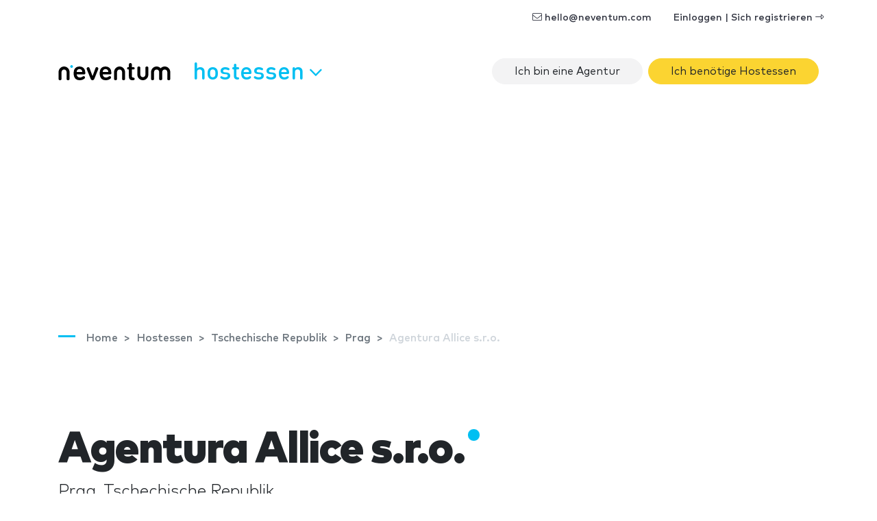

--- FILE ---
content_type: text/html; charset=utf-8
request_url: https://www.google.com/recaptcha/api2/aframe
body_size: 268
content:
<!DOCTYPE HTML><html><head><meta http-equiv="content-type" content="text/html; charset=UTF-8"></head><body><script nonce="h_kEfgqXTdnXi2pFn6XIPg">/** Anti-fraud and anti-abuse applications only. See google.com/recaptcha */ try{var clients={'sodar':'https://pagead2.googlesyndication.com/pagead/sodar?'};window.addEventListener("message",function(a){try{if(a.source===window.parent){var b=JSON.parse(a.data);var c=clients[b['id']];if(c){var d=document.createElement('img');d.src=c+b['params']+'&rc='+(localStorage.getItem("rc::a")?sessionStorage.getItem("rc::b"):"");window.document.body.appendChild(d);sessionStorage.setItem("rc::e",parseInt(sessionStorage.getItem("rc::e")||0)+1);localStorage.setItem("rc::h",'1768728949266');}}}catch(b){}});window.parent.postMessage("_grecaptcha_ready", "*");}catch(b){}</script></body></html>

--- FILE ---
content_type: application/javascript; charset=utf-8
request_url: https://fundingchoicesmessages.google.com/f/AGSKWxU7MeVJDUKUXOPTOJOQpZvFO2uPy_2IaLcMZuNQfvQTaPEXMu_lpGvLEGLjbgtyPUBXqr9dx9U3HPNfmPGse8m2NpXpxwcU20_hJlpOOb1Zma3CvW2u5M9nGpbKUSU5IOaZwuSeltFdkj6cNQg8IKo1a8wS0QgYewdXBubeIWWs3dmSRH3zvV5Ybxzr/_/ads/player-/projectwonderful_/gafc.js/yieldlab./728_200.
body_size: -1290
content:
window['ea0698a1-6e9a-44a1-8194-40eaa4dee2dc'] = true;

--- FILE ---
content_type: application/javascript; charset=utf-8
request_url: https://fundingchoicesmessages.google.com/f/AGSKWxW1TCVQRHg64UNF6CBMcBkim62qyMEV6-QBzcmMioukq6Mypd8OidFxeprNNrbiqI7gDBoMovMJacPOck0bPtpKozPXgbsHAbCME0NcNpSFPu6-N8JMnrq1iinn5bqAb6OnMK7VUA==?fccs=W251bGwsbnVsbCxudWxsLG51bGwsbnVsbCxudWxsLFsxNzY4NzI4OTQ4LDkzNjAwMDAwMF0sbnVsbCxudWxsLG51bGwsW251bGwsWzcsNiw5XSxudWxsLDIsbnVsbCwiZW4iLG51bGwsbnVsbCxudWxsLG51bGwsbnVsbCwzXSwiaHR0cHM6Ly93d3cubmV2ZW50dW0uZGUvaG9zdGVzc2VuL2FnZW50dXJhLWFsbGljZS1zLXItbyIsbnVsbCxbWzgsIk05bGt6VWFaRHNnIl0sWzksImVuLVVTIl0sWzE5LCIyIl0sWzE3LCJbMF0iXSxbMjQsIiJdLFsyOSwiZmFsc2UiXV1d
body_size: 213
content:
if (typeof __googlefc.fcKernelManager.run === 'function') {"use strict";this.default_ContributorServingResponseClientJs=this.default_ContributorServingResponseClientJs||{};(function(_){var window=this;
try{
var np=function(a){this.A=_.t(a)};_.u(np,_.J);var op=function(a){this.A=_.t(a)};_.u(op,_.J);op.prototype.getWhitelistStatus=function(){return _.F(this,2)};var pp=function(a){this.A=_.t(a)};_.u(pp,_.J);var qp=_.Zc(pp),rp=function(a,b,c){this.B=a;this.j=_.A(b,np,1);this.l=_.A(b,_.Nk,3);this.F=_.A(b,op,4);a=this.B.location.hostname;this.D=_.Dg(this.j,2)&&_.O(this.j,2)!==""?_.O(this.j,2):a;a=new _.Og(_.Ok(this.l));this.C=new _.bh(_.q.document,this.D,a);this.console=null;this.o=new _.jp(this.B,c,a)};
rp.prototype.run=function(){if(_.O(this.j,3)){var a=this.C,b=_.O(this.j,3),c=_.dh(a),d=new _.Ug;b=_.fg(d,1,b);c=_.C(c,1,b);_.hh(a,c)}else _.eh(this.C,"FCNEC");_.lp(this.o,_.A(this.l,_.Ae,1),this.l.getDefaultConsentRevocationText(),this.l.getDefaultConsentRevocationCloseText(),this.l.getDefaultConsentRevocationAttestationText(),this.D);_.mp(this.o,_.F(this.F,1),this.F.getWhitelistStatus());var e;a=(e=this.B.googlefc)==null?void 0:e.__executeManualDeployment;a!==void 0&&typeof a==="function"&&_.Qo(this.o.G,
"manualDeploymentApi")};var sp=function(){};sp.prototype.run=function(a,b,c){var d;return _.v(function(e){d=qp(b);(new rp(a,d,c)).run();return e.return({})})};_.Rk(7,new sp);
}catch(e){_._DumpException(e)}
}).call(this,this.default_ContributorServingResponseClientJs);
// Google Inc.

//# sourceURL=/_/mss/boq-content-ads-contributor/_/js/k=boq-content-ads-contributor.ContributorServingResponseClientJs.en_US.M9lkzUaZDsg.es5.O/d=1/exm=ad_blocking_detection_executable,kernel_loader,loader_js_executable,web_iab_tcf_v2_signal_executable/ed=1/rs=AJlcJMzanTQvnnVdXXtZinnKRQ21NfsPog/m=cookie_refresh_executable
__googlefc.fcKernelManager.run('\x5b\x5b\x5b7,\x22\x5b\x5bnull,\\\x22neventum.de\\\x22,\\\x22AKsRol-dZqZ4W34hWy72fQXehe-IHkEg0TPVY9fx1j-Hwv7VLcDNa-bBVmxWlNLcNV9FnmJzsKMX0pZJaLh7ea9TQmZWlYnXIZCaBuzTxPvLXfAWDY0_AimUo1HmO52fECnON0wqWf1gTZe48i2KliqaqXnHm7XRGw\\\\u003d\\\\u003d\\\x22\x5d,null,\x5b\x5bnull,null,null,\\\x22https:\/\/fundingchoicesmessages.google.com\/f\/AGSKWxXwtX4lEgb4OjZAUGfmfQMTbaL_SxcyEpLfVJq0E7L7-ecdHJorzc6WICBT3Tw4h8Mpmyq7L0O3z0WOZlil4ydKfvRN4bFZXusu-paazZb2UelyBoSmdOHBcDTjIwbfhOObpCA4iw\\\\u003d\\\\u003d\\\x22\x5d,null,null,\x5bnull,null,null,\\\x22https:\/\/fundingchoicesmessages.google.com\/el\/AGSKWxUGXCS7mpz_0qYq6m9TABpaTBuQZ0Jl_Xlqo7DD6qclcJilxksGor1md6xovlG1Epjj3_5Df6DwR-JRNkIB6HdYfHIAYNWkR_V4YIeE7SOxlxCsfXSkjnzL29qk5WVsCt0uz0oElA\\\\u003d\\\\u003d\\\x22\x5d,null,\x5bnull,\x5b7,6,9\x5d,null,2,null,\\\x22en\\\x22,null,null,null,null,null,3\x5d,null,\\\x22Privacy and cookie settings\\\x22,\\\x22Close\\\x22,null,null,null,\\\x22Managed by Google. Complies with IAB TCF. CMP ID: 300\\\x22\x5d,\x5b2,1\x5d\x5d\x22\x5d\x5d,\x5bnull,null,null,\x22https:\/\/fundingchoicesmessages.google.com\/f\/AGSKWxUQkk8ALQeMiik1Io6CyeX4uyC7nOhugL2ZLha4zCrgyQXYXgYXifmsZ1eYbOuYvGT9lu8trL43LP4QnDv5uSpy-iuOJKoJhRdAyWnn0slYE-iOq9j4k9Gav7_giAiWXtIn0vDwjQ\\u003d\\u003d\x22\x5d\x5d');}